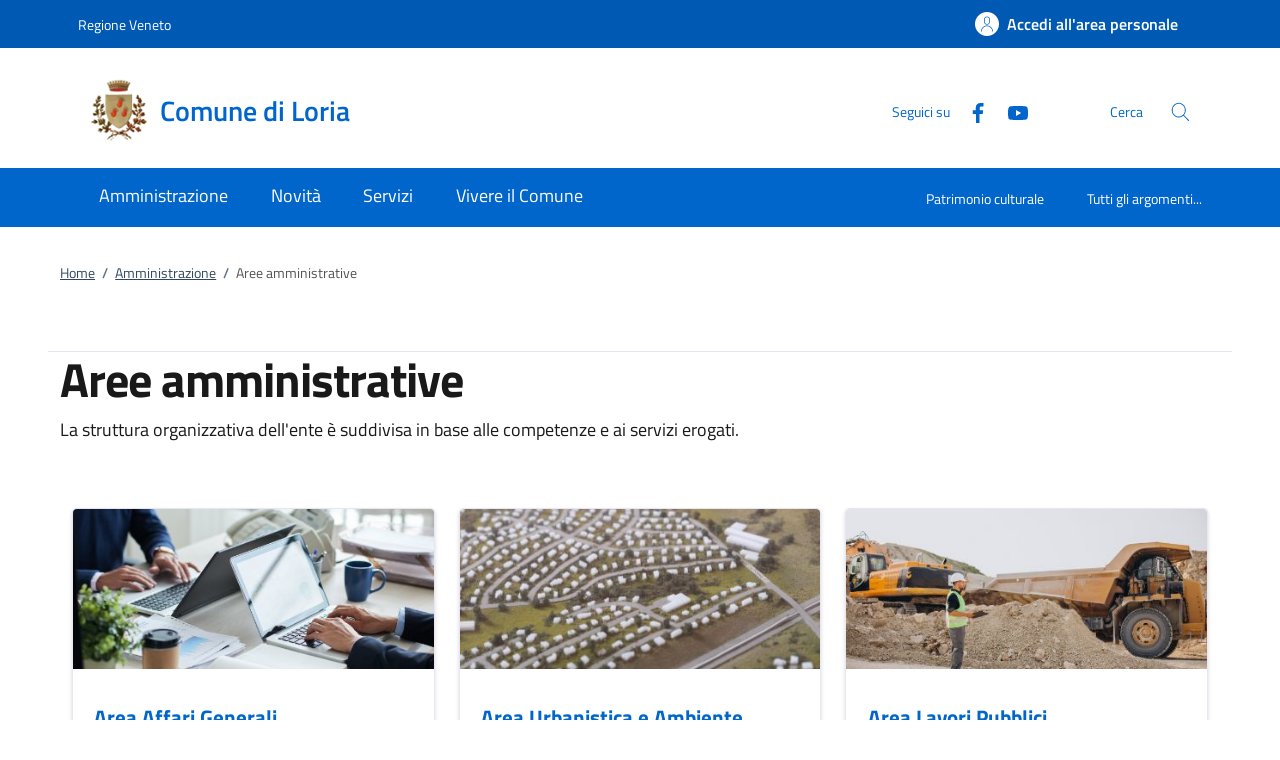

--- FILE ---
content_type: text/css;charset=UTF-8
request_url: https://www.comune.loria.tv.it/.resources/custom/resources/custom~2022-12-07-11-02-31-000~cache.css
body_size: 943
content:
/* Barra editor di Magnolia size full  */
div.mgnlEditorBar.area {
  box-sizing: border-box !important;
  width: 100% !important;
}
div.mgnlPlaceholder {
  box-sizing: border-box !important;
  display: block !important;
  width: 100% !important;
}

.mgnlMaxWidth {
  max-width: 100% !important;
}


#header-all {
  z-index: 1051 !important;
}

/* icon X chiusura menu **/
.navbar .navbar-collapsable.expanded .menu-wrapper {
    right: 100px;
}
.navbar .close-div {
    right: 10px;
    background: none;
}

.navbar .overlay {
    background: rgba(0,0,0,.8);
}

/* icon menu su theme light */
.th-light .custom-navbar-toggler svg {
    fill: #000;
}

@media screen and (min-width:768px) {
  .img-float-right {
     float: right;
  }
  .img-float-left {
     float: left;
  }
}

/* owl carousel stage */
.owl-carousel button.owl-dot {
    width: 8px;
    height: 8px;
    background: #3473b3;
    display: inline-block;
    opacity: .3;
    -webkit-transition: .3s;
    transition: .3s;
    border-radius: 50px;
    margin: 0 8px;
}
.owl-carousel button.owl-dot.active {
    opacity: 1;
}


/* owl carousel evidence */
.it-carousel-wrapper.pTop .owl-stage-outer {
    padding-top: 0px;
    padding-bottom: 0;
}


/* map Google  */

@media screen and (min-width:768px) {
  .google-map {
      height: 400px;
  }
}

@media screen and (max-width: 768px) {
  .google-map {
      height: 200px;
  }
}


/* TOTOP  */
.fixed-bottom-right {
    position: fixed;
    right: 20px;
    bottom: 20px;
    z-index: 1030;
}

#topcontrol {
    border: 1px solid white;
}

/* IMMAGINE SU ROW-FULL-WIDTH */
.row.row-full-width .card-wrapper .card-body img {
    height: auto;
}

/* Entrypoint - spezzare parole lunghe (altrimenti uscivano dal bottone) 
   NB: classe "entrypoint" aggiunta a mano dentro lo span */
.entrypoint {
    word-break: break-word;
}

/* Teaser Category */
.altri-argomenti {
    margin-top: 48px;
    text-align: center;
}
.argomenti {
    margin-bottom: 20px;
}

.altri-argomenti .altri-argomenti-titolo {
    display: inline-block;
}
.altri-argomenti .altri-argomenti-titolo h4 {
    display: inline-block;
    color: #555;
    letter-spacing: 1px;
    font-size: 1em;
    text-transform: uppercase;
    font-weight: 700;
}

.altri-argomenti .altri-argomenti-elenco {
    display: inline-block;
    margin-left: 16px;
}
.altri-argomenti .altri-argomenti-elenco a.badge-argomenti {
    font-weight: 700;
}
.argomenti a.badge-argomenti {
    color: #003882;
    border: 1px solid #003882;
    margin-right: 8px;
    margin-bottom: 12px;
    font-size: .889em;
    font-weight: 600;
    text-decoration: none;
}
.argomenti a.badge-argomenti:hover {
    background-color: #003882;
    color: #fff;
    text-decoration: none;
}
